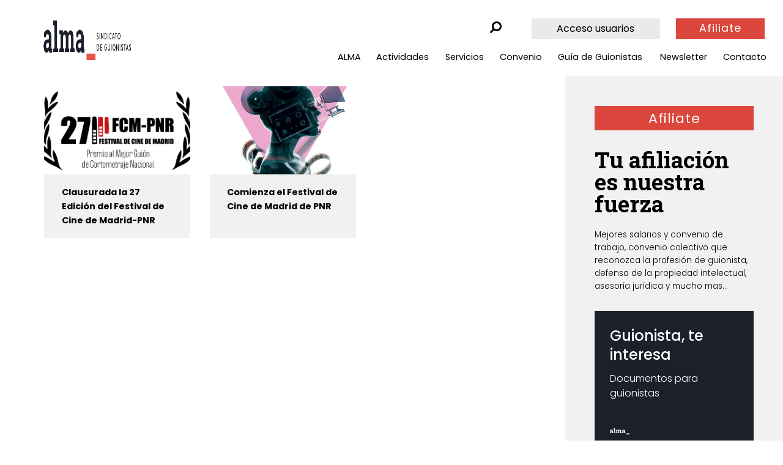

--- FILE ---
content_type: image/svg+xml
request_url: https://sindicatoalma.es/wp-content/themes/alma/assets/images/logo-mini.svg
body_size: 381
content:
<svg xmlns="http://www.w3.org/2000/svg" viewBox="0 0 214.53 67.4"><defs><style>.cls-1{fill:#fff;}</style></defs><title>Asset 2</title><g id="Layer_2" data-name="Layer 2"><g id="Capa_1" data-name="Capa 1"><path class="cls-1" d="M23.66,53.81a17.93,17.93,0,0,1-.73-1.92,14.81,14.81,0,0,1-.49-2A14,14,0,0,1,18,53.26a13.35,13.35,0,0,1-6,1.28q-5.55,0-8.81-3A10.46,10.46,0,0,1,0,43.43a9.2,9.2,0,0,1,4.26-8.11q4.26-2.86,12.49-2.86H22V28.8a5.46,5.46,0,0,0-1.57-4.17,6.53,6.53,0,0,0-4.64-1.48,11.1,11.1,0,0,0-3.11.4,8.22,8.22,0,0,0-2.2.95l-.66,4H2.09l0-8.28a28.75,28.75,0,0,1,6.4-3.14A23.48,23.48,0,0,1,16.4,15.8q7,0,11.39,3.4t4.38,9.68V44.29q0,.86,0,1.62a11.5,11.5,0,0,0,.12,1.45l3.11.41v6Zm-8.83-6.73a8.92,8.92,0,0,0,4.19-1A8.07,8.07,0,0,0,22,43.63V37.94h-5.2a7.15,7.15,0,0,0-4.92,1.5A4.67,4.67,0,0,0,10.16,43a3.71,3.71,0,0,0,1.24,3A5.09,5.09,0,0,0,14.83,47.08Z"/><path class="cls-1" d="M39.58,6.07V0H55.22V46.74l4.92,1v6h-20v-6l4.92-1V7.11Z"/><path class="cls-1" d="M64.06,22.56V16.49H79l.42,4.93a12.63,12.63,0,0,1,4.55-4.16,13.24,13.24,0,0,1,6.33-1.47,11.64,11.64,0,0,1,6.21,1.59,9.82,9.82,0,0,1,3.91,4.79,13,13,0,0,1,4.54-4.69,12.42,12.42,0,0,1,6.56-1.69,10.94,10.94,0,0,1,8.81,3.81q3.23,3.81,3.23,11.61V46.74l4.92,1v6H108.94v-6l4.4-1V31.18q0-4.24-1.4-5.9a5.13,5.13,0,0,0-4.15-1.66,7.18,7.18,0,0,0-3.75.95,7,7,0,0,0-2.53,2.64c0,.44,0,.81,0,1.12s0,.63,0,.95V46.74l4.12,1v6H87.3v-6l4.12-1V31.18q0-4.14-1.4-5.85a5.1,5.1,0,0,0-4.19-1.71,8,8,0,0,0-3.61.78,6.9,6.9,0,0,0-2.57,2.19V46.74l4.4,1v6H64.58v-6l4.92-1V23.59Z"/><path class="cls-1" d="M157.56,53.81a17.93,17.93,0,0,1-.73-1.92,14.81,14.81,0,0,1-.49-2,14,14,0,0,1-4.42,3.35,13.35,13.35,0,0,1-6,1.28q-5.55,0-8.81-3a10.46,10.46,0,0,1-3.26-8.12,9.2,9.2,0,0,1,4.26-8.11q4.26-2.86,12.49-2.86h5.2V28.8a5.46,5.46,0,0,0-1.57-4.17,6.53,6.53,0,0,0-4.64-1.48,11.1,11.1,0,0,0-3.11.4,8.22,8.22,0,0,0-2.2.95l-.66,4H136l0-8.28a28.75,28.75,0,0,1,6.4-3.14,23.48,23.48,0,0,1,7.87-1.28q7,0,11.39,3.4t4.38,9.68V44.29q0,.86,0,1.62a11.5,11.5,0,0,0,.12,1.45l3.11.41v6Zm-8.83-6.73a8.92,8.92,0,0,0,4.19-1,8.07,8.07,0,0,0,2.93-2.47V37.94h-5.2a7.15,7.15,0,0,0-4.92,1.5,4.67,4.67,0,0,0-1.68,3.6,3.71,3.71,0,0,0,1.24,3A5.09,5.09,0,0,0,148.73,47.08Z"/><rect class="cls-1" x="177.88" y="56.64" width="36.65" height="10.76"/></g></g></svg>

--- FILE ---
content_type: text/javascript
request_url: https://sindicatoalma.es/wp-content/themes/alma/assets/js/tether.min.js?ver=20260115230011
body_size: 7156
content:
!function(t, e){"function" == typeof define && define.amd?define(e):"object" == typeof exports?module.exports = e(require, exports, module):t.Tether = e()}(this, function(t, e, o){"use strict"; function i(t, e){if (!(t instanceof e))throw new TypeError("Cannot call a class as a function")}function n(t){var e = t.getBoundingClientRect(), o = {}; for (var i in e)o[i] = e[i]; if (t.ownerDocument !== document){var r = t.ownerDocument.defaultView.frameElement; if (r){var s = n(r); o.top += s.top, o.bottom += s.top, o.left += s.left, o.right += s.left}}return o}function r(t){var e = getComputedStyle(t) || {}, o = e.position, i = []; if ("fixed" === o)return[t]; for (var n = t; (n = n.parentNode) && n && 1 === n.nodeType; ){var r = void 0; try{r = getComputedStyle(n)} catch (s){}if ("undefined" == typeof r || null === r)return i.push(n), i; var a = r, f = a.overflow, l = a.overflowX, h = a.overflowY; /(auto|scroll|overlay)/.test(f + h + l) && ("absolute" !== o || ["relative", "absolute", "fixed"].indexOf(r.position) >= 0) && i.push(n)}return i.push(t.ownerDocument.body), t.ownerDocument !== document && i.push(t.ownerDocument.defaultView), i}function s(){A && document.body.removeChild(A), A = null}function a(t){var e = void 0; t === document?(e = document, t = document.documentElement):e = t.ownerDocument; var o = e.documentElement, i = n(t), r = P(); return i.top -= r.top, i.left -= r.left, "undefined" == typeof i.width && (i.width = document.body.scrollWidth - i.left - i.right), "undefined" == typeof i.height && (i.height = document.body.scrollHeight - i.top - i.bottom), i.top = i.top - o.clientTop, i.left = i.left - o.clientLeft, i.right = e.body.clientWidth - i.width - i.left, i.bottom = e.body.clientHeight - i.height - i.top, i}function f(t){return t.offsetParent || document.documentElement}function l(){if (M)return M; var t = document.createElement("div"); t.style.width = "100%", t.style.height = "200px"; var e = document.createElement("div"); h(e.style, {position:"absolute", top:0, left:0, pointerEvents:"none", visibility:"hidden", width:"200px", height:"150px", overflow:"hidden"}), e.appendChild(t), document.body.appendChild(e); var o = t.offsetWidth; e.style.overflow = "scroll"; var i = t.offsetWidth; o === i && (i = e.clientWidth), document.body.removeChild(e); var n = o - i; return M = {width:n, height:n}}function h(){var t = arguments.length <= 0 || void 0 === arguments[0]?{}:arguments[0], e = []; return Array.prototype.push.apply(e, arguments), e.slice(1).forEach(function(e){if (e)for (var o in e)({}).hasOwnProperty.call(e, o) && (t[o] = e[o])}), t}function d(t, e){if ("undefined" != typeof t.classList)e.split(" ").forEach(function(e){e.trim() && t.classList.remove(e)});  else{var o = new RegExp("(^| )" + e.split(" ").join("|") + "( |$)", "gi"), i = c(t).replace(o, " "); g(t, i)}}function p(t, e){if ("undefined" != typeof t.classList)e.split(" ").forEach(function(e){e.trim() && t.classList.add(e)});  else{d(t, e); var o = c(t) + (" " + e); g(t, o)}}function u(t, e){if ("undefined" != typeof t.classList)return t.classList.contains(e); var o = c(t); return new RegExp("(^| )" + e + "( |$)", "gi").test(o)}function c(t){return t.className instanceof t.ownerDocument.defaultView.SVGAnimatedString?t.className.baseVal:t.className}function g(t, e){t.setAttribute("class", e)}function m(t, e, o){o.forEach(function(o){e.indexOf(o) === - 1 && u(t, o) && d(t, o)}), e.forEach(function(e){u(t, e) || p(t, e)})}function i(t, e){if (!(t instanceof e))throw new TypeError("Cannot call a class as a function")}function v(t, e){if ("function" != typeof e && null !== e)throw new TypeError("Super expression must either be null or a function, not " + typeof e); t.prototype = Object.create(e && e.prototype, {constructor:{value:t, enumerable:!1, writable:!0, configurable:!0}}), e && (Object.setPrototypeOf?Object.setPrototypeOf(t, e):t.__proto__ = e)}function y(t, e){var o = arguments.length <= 2 || void 0 === arguments[2]?1:arguments[2]; return t + o >= e && e >= t - o}function b(){return"undefined" != typeof performance && "undefined" != typeof performance.now?performance.now(): + new Date}function w(){for (var t = {top:0, left:0}, e = arguments.length, o = Array(e), i = 0; i < e; i++)o[i] = arguments[i]; return o.forEach(function(e){var o = e.top, i = e.left; "string" == typeof o && (o = parseFloat(o, 10)), "string" == typeof i && (i = parseFloat(i, 10)), t.top += o, t.left += i}), t}function C(t, e){return"string" == typeof t.left && t.left.indexOf("%") !== - 1 && (t.left = parseFloat(t.left, 10) / 100 * e.width), "string" == typeof t.top && t.top.indexOf("%") !== - 1 && (t.top = parseFloat(t.top, 10) / 100 * e.height), t}function O(t, e){return"scrollParent" === e?e = t.scrollParents[0]:"window" === e && (e = [pageXOffset, pageYOffset, innerWidth + pageXOffset, innerHeight + pageYOffset]), e === document && (e = e.documentElement), "undefined" != typeof e.nodeType && !function(){var t = e, o = a(e), i = o, n = getComputedStyle(e); if (e = [i.left, i.top, o.width + i.left, o.height + i.top], t.ownerDocument !== document){var r = t.ownerDocument.defaultView; e[0] += r.pageXOffset, e[1] += r.pageYOffset, e[2] += r.pageXOffset, e[3] += r.pageYOffset}G.forEach(function(t, o){t = t[0].toUpperCase() + t.substr(1), "Top" === t || "Left" === t?e[o] += parseFloat(n["border" + t + "Width"]):e[o] -= parseFloat(n["border" + t + "Width"])})}(), e}var E = function(){function t(t, e){for (var o = 0; o < e.length; o++){var i = e[o]; i.enumerable = i.enumerable || !1, i.configurable = !0, "value"in i && (i.writable = !0), Object.defineProperty(t, i.key, i)}}return function(e, o, i){return o && t(e.prototype, o), i && t(e, i), e}}(), x = void 0; "undefined" == typeof x && (x = {modules:[]}); var A = null, T = function(){var t = 0; return function(){return++t}}(), S = {}, P = function(){var t = A; t && document.body.contains(t) || (t = document.createElement("div"), t.setAttribute("data-tether-id", T()), h(t.style, {top:0, left:0, position:"absolute"}), document.body.appendChild(t), A = t); var e = t.getAttribute("data-tether-id"); return"undefined" == typeof S[e] && (S[e] = n(t), k(function(){delete S[e]})), S[e]}, M = null, W = [], k = function(t){W.push(t)}, _ = function(){for (var t = void 0; t = W.pop(); )t()}, B = function(){function t(){i(this, t)}return E(t, [{key:"on", value:function(t, e, o){var i = !(arguments.length <= 3 || void 0 === arguments[3]) && arguments[3]; "undefined" == typeof this.bindings && (this.bindings = {}), "undefined" == typeof this.bindings[t] && (this.bindings[t] = []), this.bindings[t].push({handler:e, ctx:o, once:i})}}, {key:"once", value:function(t, e, o){this.on(t, e, o, !0)}}, {key:"off", value:function(t, e){if ("undefined" != typeof this.bindings && "undefined" != typeof this.bindings[t])if ("undefined" == typeof e)delete this.bindings[t];  else for (var o = 0; o < this.bindings[t].length; )this.bindings[t][o].handler === e?this.bindings[t].splice(o, 1):++o}}, {key:"trigger", value:function(t){if ("undefined" != typeof this.bindings && this.bindings[t]){for (var e = 0, o = arguments.length, i = Array(o > 1?o - 1:0), n = 1; n < o; n++)i[n - 1] = arguments[n]; for (; e < this.bindings[t].length; ){var r = this.bindings[t][e], s = r.handler, a = r.ctx, f = r.once, l = a; "undefined" == typeof l && (l = this), s.apply(l, i), f?this.bindings[t].splice(e, 1):++e}}}}]), t}(); x.Utils = {getActualBoundingClientRect:n, getScrollParents:r, getBounds:a, getOffsetParent:f, extend:h, addClass:p, removeClass:d, hasClass:u, updateClasses:m, defer:k, flush:_, uniqueId:T, Evented:B, getScrollBarSize:l, removeUtilElements:s}; var z = function(){function t(t, e){var o = [], i = !0, n = !1, r = void 0; try{for (var s, a = t[Symbol.iterator](); !(i = (s = a.next()).done) && (o.push(s.value), !e || o.length !== e); i = !0); } catch (f){n = !0, r = f} finally{try{!i && a["return"] && a["return"]()} finally{if (n)throw r}}return o}return function(e, o){if (Array.isArray(e))return e; if (Symbol.iterator in Object(e))return t(e, o); throw new TypeError("Invalid attempt to destructure non-iterable instance")}}(), E = function(){function t(t, e){for (var o = 0; o < e.length; o++){var i = e[o]; i.enumerable = i.enumerable || !1, i.configurable = !0, "value"in i && (i.writable = !0), Object.defineProperty(t, i.key, i)}}return function(e, o, i){return o && t(e.prototype, o), i && t(e, i), e}}(), j = function(t, e, o){for (var i = !0; i; ){var n = t, r = e, s = o; i = !1, null === n && (n = Function.prototype); var a = Object.getOwnPropertyDescriptor(n, r); if (void 0 !== a){if ("value"in a)return a.value; var f = a.get; if (void 0 === f)return; return f.call(s)}var l = Object.getPrototypeOf(n); if (null === l)return; t = l, e = r, o = s, i = !0, a = l = void 0}}; if ("undefined" == typeof x)throw new Error("You must include the utils.js file before tether.js"); var Y = x.Utils, r = Y.getScrollParents, a = Y.getBounds, f = Y.getOffsetParent, h = Y.extend, p = Y.addClass, d = Y.removeClass, m = Y.updateClasses, k = Y.defer, _ = Y.flush, l = Y.getScrollBarSize, s = Y.removeUtilElements, L = function(){if ("undefined" == typeof document)return""; for (var t = document.createElement("div"), e = ["transform", "WebkitTransform", "OTransform", "MozTransform", "msTransform"], o = 0; o < e.length; ++o){var i = e[o]; if (void 0 !== t.style[i])return i}}(), D = [], X = function(){D.forEach(function(t){t.position(!1)}), _()}; !function(){var t = null, e = null, o = null, i = function n(){return"undefined" != typeof e && e > 16?(e = Math.min(e - 16, 250), void(o = setTimeout(n, 250))):void("undefined" != typeof t && b() - t < 10 || (null != o && (clearTimeout(o), o = null), t = b(), X(), e = b() - t))}; "undefined" != typeof window && "undefined" != typeof window.addEventListener && ["resize", "scroll", "touchmove"].forEach(function(t){window.addEventListener(t, i)})}(); var F = {center:"center", left:"right", right:"left"}, H = {middle:"middle", top:"bottom", bottom:"top"}, N = {top:0, left:0, middle:"50%", center:"50%", bottom:"100%", right:"100%"}, U = function(t, e){var o = t.left, i = t.top; return"auto" === o && (o = F[e.left]), "auto" === i && (i = H[e.top]), {left:o, top:i}}, V = function(t){var e = t.left, o = t.top; return"undefined" != typeof N[t.left] && (e = N[t.left]), "undefined" != typeof N[t.top] && (o = N[t.top]), {left:e, top:o}}, R = function(t){var e = t.split(" "), o = z(e, 2), i = o[0], n = o[1]; return{top:i, left:n}}, q = R, I = function(t){function e(t){var o = this; i(this, e), j(Object.getPrototypeOf(e.prototype), "constructor", this).call(this), this.position = this.position.bind(this), D.push(this), this.history = [], this.setOptions(t, !1), x.modules.forEach(function(t){"undefined" != typeof t.initialize && t.initialize.call(o)}), this.position()}return v(e, t), E(e, [{key:"getClass", value:function(){var t = arguments.length <= 0 || void 0 === arguments[0]?"":arguments[0], e = this.options.classes; return"undefined" != typeof e && e[t]?this.options.classes[t]:this.options.classPrefix?this.options.classPrefix + "-" + t:t}}, {key:"setOptions", value:function(t){var e = this, o = arguments.length <= 1 || void 0 === arguments[1] || arguments[1], i = {offset:"0 0", targetOffset:"0 0", targetAttachment:"auto auto", classPrefix:"tether"}; this.options = h(i, t); var n = this.options, s = n.element, a = n.target, f = n.targetModifier; if (this.element = s, this.target = a, this.targetModifier = f, "viewport" === this.target?(this.target = document.body, this.targetModifier = "visible"):"scroll-handle" === this.target && (this.target = document.body, this.targetModifier = "scroll-handle"), ["element", "target"].forEach(function(t){if ("undefined" == typeof e[t])throw new Error("Tether Error: Both element and target must be defined"); "undefined" != typeof e[t].jquery?e[t] = e[t][0]:"string" == typeof e[t] && (e[t] = document.querySelector(e[t]))}), p(this.element, this.getClass("element")), this.options.addTargetClasses !== !1 && p(this.target, this.getClass("target")), !this.options.attachment)throw new Error("Tether Error: You must provide an attachment"); this.targetAttachment = q(this.options.targetAttachment), this.attachment = q(this.options.attachment), this.offset = R(this.options.offset), this.targetOffset = R(this.options.targetOffset), "undefined" != typeof this.scrollParents && this.disable(), "scroll-handle" === this.targetModifier?this.scrollParents = [this.target]:this.scrollParents = r(this.target), this.options.enabled !== !1 && this.enable(o)}}, {key:"getTargetBounds", value:function(){if ("undefined" == typeof this.targetModifier)return a(this.target); if ("visible" === this.targetModifier){if (this.target === document.body)return{top:pageYOffset, left:pageXOffset, height:innerHeight, width:innerWidth}; var t = a(this.target), e = {height:t.height, width:t.width, top:t.top, left:t.left}; return e.height = Math.min(e.height, t.height - (pageYOffset - t.top)), e.height = Math.min(e.height, t.height - (t.top + t.height - (pageYOffset + innerHeight))), e.height = Math.min(innerHeight, e.height), e.height -= 2, e.width = Math.min(e.width, t.width - (pageXOffset - t.left)), e.width = Math.min(e.width, t.width - (t.left + t.width - (pageXOffset + innerWidth))), e.width = Math.min(innerWidth, e.width), e.width -= 2, e.top < pageYOffset && (e.top = pageYOffset), e.left < pageXOffset && (e.left = pageXOffset), e}if ("scroll-handle" === this.targetModifier){var t = void 0, o = this.target; o === document.body?(o = document.documentElement, t = {left:pageXOffset, top:pageYOffset, height:innerHeight, width:innerWidth}):t = a(o); var i = getComputedStyle(o), n = o.scrollWidth > o.clientWidth || [i.overflow, i.overflowX].indexOf("scroll") >= 0 || this.target !== document.body, r = 0; n && (r = 15); var s = t.height - parseFloat(i.borderTopWidth) - parseFloat(i.borderBottomWidth) - r, e = {width:15, height:.975 * s * (s / o.scrollHeight), left:t.left + t.width - parseFloat(i.borderLeftWidth) - 15}, f = 0; s < 408 && this.target === document.body && (f = - 11e-5 * Math.pow(s, 2) - .00727 * s + 22.58), this.target !== document.body && (e.height = Math.max(e.height, 24)); var l = this.target.scrollTop / (o.scrollHeight - s); return e.top = l * (s - e.height - f) + t.top + parseFloat(i.borderTopWidth), this.target === document.body && (e.height = Math.max(e.height, 24)), e}}}, {key:"clearCache", value:function(){this._cache = {}}}, {key:"cache", value:function(t, e){return"undefined" == typeof this._cache && (this._cache = {}), "undefined" == typeof this._cache[t] && (this._cache[t] = e.call(this)), this._cache[t]}}, {key:"enable", value:function(){var t = this, e = arguments.length <= 0 || void 0 === arguments[0] || arguments[0]; this.options.addTargetClasses !== !1 && p(this.target, this.getClass("enabled")), p(this.element, this.getClass("enabled")), this.enabled = !0, this.scrollParents.forEach(function(e){e !== t.target.ownerDocument && e.addEventListener("scroll", t.position)}), e && this.position()}}, {key:"disable", value:function(){var t = this; d(this.target, this.getClass("enabled")), d(this.element, this.getClass("enabled")), this.enabled = !1, "undefined" != typeof this.scrollParents && this.scrollParents.forEach(function(e){e.removeEventListener("scroll", t.position)})}}, {key:"destroy", value:function(){var t = this; this.disable(), D.forEach(function(e, o){e === t && D.splice(o, 1)}), 0 === D.length && s()}}, {key:"updateAttachClasses", value:function(t, e){var o = this; t = t || this.attachment, e = e || this.targetAttachment; var i = ["left", "top", "bottom", "right", "middle", "center"]; "undefined" != typeof this._addAttachClasses && this._addAttachClasses.length && this._addAttachClasses.splice(0, this._addAttachClasses.length), "undefined" == typeof this._addAttachClasses && (this._addAttachClasses = []); var n = this._addAttachClasses; t.top && n.push(this.getClass("element-attached") + "-" + t.top), t.left && n.push(this.getClass("element-attached") + "-" + t.left), e.top && n.push(this.getClass("target-attached") + "-" + e.top), e.left && n.push(this.getClass("target-attached") + "-" + e.left); var r = []; i.forEach(function(t){r.push(o.getClass("element-attached") + "-" + t), r.push(o.getClass("target-attached") + "-" + t)}), k(function(){"undefined" != typeof o._addAttachClasses && (m(o.element, o._addAttachClasses, r), o.options.addTargetClasses !== !1 && m(o.target, o._addAttachClasses, r), delete o._addAttachClasses)})}}, {key:"position", value:function(){var t = this, e = arguments.length <= 0 || void 0 === arguments[0] || arguments[0]; if (this.enabled){this.clearCache(); var o = U(this.targetAttachment, this.attachment); this.updateAttachClasses(this.attachment, o); var i = this.cache("element-bounds", function(){return a(t.element)}), n = i.width, r = i.height; if (0 === n && 0 === r && "undefined" != typeof this.lastSize){var s = this.lastSize; n = s.width, r = s.height} else this.lastSize = {width:n, height:r}; var h = this.cache("target-bounds", function(){return t.getTargetBounds()}), d = h, p = C(V(this.attachment), {width:n, height:r}), u = C(V(o), d), c = C(this.offset, {width:n, height:r}), g = C(this.targetOffset, d); p = w(p, c), u = w(u, g); for (var m = h.left + u.left - p.left, v = h.top + u.top - p.top, y = 0; y < x.modules.length; ++y){var b = x.modules[y], O = b.position.call(this, {left:m, top:v, targetAttachment:o, targetPos:h, elementPos:i, offset:p, targetOffset:u, manualOffset:c, manualTargetOffset:g, scrollbarSize:S, attachment:this.attachment}); if (O === !1)return!1; "undefined" != typeof O && "object" == typeof O && (v = O.top, m = O.left)}var E = {page:{top:v, left:m}, viewport:{top:v - pageYOffset, bottom:pageYOffset - v - r + innerHeight, left:m - pageXOffset, right:pageXOffset - m - n + innerWidth}}, A = this.target.ownerDocument, T = A.defaultView, S = void 0; return T.innerHeight > A.documentElement.clientHeight && (S = this.cache("scrollbar-size", l), E.viewport.bottom -= S.height), T.innerWidth > A.documentElement.clientWidth && (S = this.cache("scrollbar-size", l), E.viewport.right -= S.width), ["", "static"].indexOf(A.body.style.position) !== - 1 && ["", "static"].indexOf(A.body.parentElement.style.position) !== - 1 || (E.page.bottom = A.body.scrollHeight - v - r, E.page.right = A.body.scrollWidth - m - n), "undefined" != typeof this.options.optimizations && this.options.optimizations.moveElement !== !1 && "undefined" == typeof this.targetModifier && !function(){var e = t.cache("target-offsetparent", function(){return f(t.target)}), o = t.cache("target-offsetparent-bounds", function(){return a(e)}), i = getComputedStyle(e), n = o, r = {}; if (["Top", "Left", "Bottom", "Right"].forEach(function(t){r[t.toLowerCase()] = parseFloat(i["border" + t + "Width"])}), o.right = A.body.scrollWidth - o.left - n.width + r.right, o.bottom = A.body.scrollHeight - o.top - n.height + r.bottom, E.page.top >= o.top + r.top && E.page.bottom >= o.bottom && E.page.left >= o.left + r.left && E.page.right >= o.right){var s = e.scrollTop, l = e.scrollLeft; E.offset = {top:E.page.top - o.top + s - r.top, left:E.page.left - o.left + l - r.left}}}(), this.move(E), this.history.unshift(E), this.history.length > 3 && this.history.pop(), e && _(), !0}}}, {key:"move", value:function(t){var e = this; if ("undefined" != typeof this.element.parentNode){var o = {}; for (var i in t){o[i] = {}; for (var n in t[i]){for (var r = !1, s = 0; s < this.history.length; ++s){var a = this.history[s]; if ("undefined" != typeof a[i] && !y(a[i][n], t[i][n])){r = !0; break}}r || (o[i][n] = !0)}}var l = {top:"", left:"", right:"", bottom:""}, d = function(t, o){var i = "undefined" != typeof e.options.optimizations, n = i?e.options.optimizations.gpu:null; if (n !== !1){var r = void 0, s = void 0; if (t.top?(l.top = 0, r = o.top):(l.bottom = 0, r = - o.bottom), t.left?(l.left = 0, s = o.left):(l.right = 0, s = - o.right), window.matchMedia){var a = window.matchMedia("only screen and (min-resolution: 1.3dppx)").matches || window.matchMedia("only screen and (-webkit-min-device-pixel-ratio: 1.3)").matches; a || (s = Math.round(s), r = Math.round(r))}l[L] = "translateX(" + s + "px) translateY(" + r + "px)", "msTransform" !== L && (l[L] += " translateZ(0)")} else t.top?l.top = o.top + "px":l.bottom = o.bottom + "px", t.left?l.left = o.left + "px":l.right = o.right + "px"}, p = !1; if ((o.page.top || o.page.bottom) && (o.page.left || o.page.right)?(l.position = "absolute", d(o.page, t.page)):(o.viewport.top || o.viewport.bottom) && (o.viewport.left || o.viewport.right)?(l.position = "fixed", d(o.viewport, t.viewport)):"undefined" != typeof o.offset && o.offset.top && o.offset.left?!function(){l.position = "absolute"; var i = e.cache("target-offsetparent", function(){return f(e.target)}); f(e.element) !== i && k(function(){e.element.parentNode.removeChild(e.element), i.appendChild(e.element)}), d(o.offset, t.offset), p = !0}():(l.position = "absolute", d({top:!0, left:!0}, t.page)), !p)if (this.options.bodyElement)this.options.bodyElement.appendChild(this.element);  else{for (var u = !0, c = this.element.parentNode; c && 1 === c.nodeType && "BODY" !== c.tagName; ){if ("static" !== getComputedStyle(c).position){u = !1; break}c = c.parentNode}u || (this.element.parentNode.removeChild(this.element), this.element.ownerDocument.body.appendChild(this.element))}var g = {}, m = !1; for (var n in l){var v = l[n], b = this.element.style[n]; b !== v && (m = !0, g[n] = v)}m && k(function(){h(e.element.style, g), e.trigger("repositioned")})}}}]), e}(B); I.modules = [], x.position = X; var $ = h(I, x), z = function(){function t(t, e){var o = [], i = !0, n = !1, r = void 0; try{for (var s, a = t[Symbol.iterator](); !(i = (s = a.next()).done) && (o.push(s.value), !e || o.length !== e); i = !0); } catch (f){n = !0, r = f} finally{try{!i && a["return"] && a["return"]()} finally{if (n)throw r}}return o}return function(e, o){if (Array.isArray(e))return e; if (Symbol.iterator in Object(e))return t(e, o); throw new TypeError("Invalid attempt to destructure non-iterable instance")}}(), Y = x.Utils, a = Y.getBounds, h = Y.extend, m = Y.updateClasses, k = Y.defer, G = ["left", "top", "right", "bottom"]; x.modules.push({position:function(t){var e = this, o = t.top, i = t.left, n = t.targetAttachment; if (!this.options.constraints)return!0; var r = this.cache("element-bounds", function(){return a(e.element)}), s = r.height, f = r.width; if (0 === f && 0 === s && "undefined" != typeof this.lastSize){var l = this.lastSize; f = l.width, s = l.height}var d = this.cache("target-bounds", function(){return e.getTargetBounds()}), p = d.height, u = d.width, c = [this.getClass("pinned"), this.getClass("out-of-bounds")]; this.options.constraints.forEach(function(t){var e = t.outOfBoundsClass, o = t.pinnedClass; e && c.push(e), o && c.push(o)}), c.forEach(function(t){["left", "top", "right", "bottom"].forEach(function(e){c.push(t + "-" + e)})}); var g = [], v = h({}, n), y = h({}, this.attachment); return this.options.constraints.forEach(function(t){var r = t.to, a = t.attachment, l = t.pin; "undefined" == typeof a && (a = ""); var h = void 0, d = void 0; if (a.indexOf(" ") >= 0){var c = a.split(" "), m = z(c, 2); d = m[0], h = m[1]} else h = d = a; var b = O(e, r); "target" !== d && "both" !== d || (o < b[1] && "top" === v.top && (o += p, v.top = "bottom"), o + s > b[3] && "bottom" === v.top && (o -= p, v.top = "top")), "together" === d && ("top" === v.top && ("bottom" === y.top && o < b[1]?(o += p, v.top = "bottom", o += s, y.top = "top"):"top" === y.top && o + s > b[3] && o - (s - p) >= b[1] && (o -= s - p, v.top = "bottom", y.top = "bottom")), "bottom" === v.top && ("top" === y.top && o + s > b[3]?(o -= p, v.top = "top", o -= s, y.top = "bottom"):"bottom" === y.top && o < b[1] && o + (2 * s - p) <= b[3] && (o += s - p, v.top = "top", y.top = "top")), "middle" === v.top && (o + s > b[3] && "top" === y.top?(o -= s, y.top = "bottom"):o < b[1] && "bottom" === y.top && (o += s, y.top = "top"))), "target" !== h && "both" !== h || (i < b[0] && "left" === v.left && (i += u, v.left = "right"), i + f > b[2] && "right" === v.left && (i -= u, v.left = "left")), "together" === h && (i < b[0] && "left" === v.left?"right" === y.left?(i += u, v.left = "right", i += f, y.left = "left"):"left" === y.left && (i += u, v.left = "right", i -= f, y.left = "right"):i + f > b[2] && "right" === v.left?"left" === y.left?(i -= u, v.left = "left", i -= f, y.left = "right"):"right" === y.left && (i -= u, v.left = "left", i += f, y.left = "left"):"center" === v.left && (i + f > b[2] && "left" === y.left?(i -= f, y.left = "right"):i < b[0] && "right" === y.left && (i += f, y.left = "left"))), "element" !== d && "both" !== d || (o < b[1] && "bottom" === y.top && (o += s, y.top = "top"), o + s > b[3] && "top" === y.top && (o -= s, y.top = "bottom")), "element" !== h && "both" !== h || (i < b[0] && ("right" === y.left?(i += f, y.left = "left"):"center" === y.left && (i += f / 2, y.left = "left")), i + f > b[2] && ("left" === y.left?(i -= f, y.left = "right"):"center" === y.left && (i -= f / 2, y.left = "right"))), "string" == typeof l?l = l.split(",").map(function(t){return t.trim()}):l === !0 && (l = ["top", "left", "right", "bottom"]), l = l || []; var w = [], C = []; o < b[1] && (l.indexOf("top") >= 0?(o = b[1], w.push("top")):C.push("top")), o + s > b[3] && (l.indexOf("bottom") >= 0?(o = b[3] - s, w.push("bottom")):C.push("bottom")), i < b[0] && (l.indexOf("left") >= 0?(i = b[0], w.push("left")):C.push("left")), i + f > b[2] && (l.indexOf("right") >= 0?(i = b[2] - f, w.push("right")):C.push("right")), w.length && !function(){var t = void 0; t = "undefined" != typeof e.options.pinnedClass?e.options.pinnedClass:e.getClass("pinned"), g.push(t), w.forEach(function(e){g.push(t + "-" + e)})}(), C.length && !function(){var t = void 0; t = "undefined" != typeof e.options.outOfBoundsClass?e.options.outOfBoundsClass:e.getClass("out-of-bounds"), g.push(t), C.forEach(function(e){g.push(t + "-" + e)})}(), (w.indexOf("left") >= 0 || w.indexOf("right") >= 0) && (y.left = v.left = !1), (w.indexOf("top") >= 0 || w.indexOf("bottom") >= 0) && (y.top = v.top = !1), v.top === n.top && v.left === n.left && y.top === e.attachment.top && y.left === e.attachment.left || (e.updateAttachClasses(y, v), e.trigger("update", {attachment:y, targetAttachment:v}))}), k(function(){e.options.addTargetClasses !== !1 && m(e.target, g, c), m(e.element, g, c)}), {top:o, left:i}}}); var Y = x.Utils, a = Y.getBounds, m = Y.updateClasses, k = Y.defer; x.modules.push({position:function(t){var e = this, o = t.top, i = t.left, n = this.cache("element-bounds", function(){return a(e.element)}), r = n.height, s = n.width, f = this.getTargetBounds(), l = o + r, h = i + s, d = []; o <= f.bottom && l >= f.top && ["left", "right"].forEach(function(t){var e = f[t]; e !== i && e !== h || d.push(t)}), i <= f.right && h >= f.left && ["top", "bottom"].forEach(function(t){var e = f[t]; e !== o && e !== l || d.push(t)}); var p = [], u = [], c = ["left", "top", "right", "bottom"]; return p.push(this.getClass("abutted")), c.forEach(function(t){p.push(e.getClass("abutted") + "-" + t)}), d.length && u.push(this.getClass("abutted")), d.forEach(function(t){u.push(e.getClass("abutted") + "-" + t)}), k(function(){e.options.addTargetClasses !== !1 && m(e.target, u, p), m(e.element, u, p)}), !0}}); var z = function(){function t(t, e){var o = [], i = !0, n = !1, r = void 0; try{for (var s, a = t[Symbol.iterator](); !(i = (s = a.next()).done) && (o.push(s.value), !e || o.length !== e); i = !0); } catch (f){n = !0, r = f} finally{try{!i && a["return"] && a["return"]()} finally{if (n)throw r}}return o}return function(e, o){if (Array.isArray(e))return e; if (Symbol.iterator in Object(e))return t(e, o); throw new TypeError("Invalid attempt to destructure non-iterable instance")}}(); return x.modules.push({position:function(t){var e = t.top, o = t.left; if (this.options.shift){var i = this.options.shift; "function" == typeof this.options.shift && (i = this.options.shift.call(this, {top:e, left:o})); var n = void 0, r = void 0; if ("string" == typeof i){i = i.split(" "), i[1] = i[1] || i[0]; var s = i, a = z(s, 2); n = a[0], r = a[1], n = parseFloat(n, 10), r = parseFloat(r, 10)} else n = i.top, r = i.left; return e += n, o += r, {top:e, left:o}}}}), $});

--- FILE ---
content_type: text/javascript
request_url: https://sindicatoalma.es/wp-content/cache/autoptimize/js/autoptimize_single_3a5f33cb449ce1b77bf06e963ce38e07.js?ver=20260115230011
body_size: 1368
content:
jQuery(function(){jQuery("header .navbar .navbar-toggler").click(function(){jQuery("body").toggleClass('hidden');});jQuery('[data-toggle="popover"]').popover({html:true,content:function(){return jQuery('#loginform-wrapper').html();}});jQuery('[data-toggle="popover"]').on('shown.bs.popover',function(){jQuery('.popover #user_login').attr('placeholder','Usuario o email');jQuery('.popover #user_pass').attr('placeholder','Contraseña');});jQuery(".error-login").click();jQuery(".search-form button").click(function(){jQuery('header .elem').toggleClass('inactive');if(jQuery('.search-form').hasClass('col-5')){jQuery('.search-form button').removeClass('col-36').addClass('col-5');jQuery('.search-form').removeClass('col-5').addClass('col-36');if(jQuery('.search-form').hasClass('logged')){jQuery('.search-form').removeClass('offset-12');}}else{jQuery('.search-form').removeClass('col-36').addClass('col-5');jQuery('.search-form button').removeClass('col-5').addClass('col-36');if(jQuery('.search-form').hasClass('logged')){jQuery('.search-form').addClass('offset-12');}}});jQuery('iframe[src*="youtube.com"]').each(function(){jQuery(this).wrap("<div class='video-wrapper'></div>");});var speed=200;var galleryImagesTop=new Swiper('.gallery-images-top',{touchRatio:0,speed:speed});var galleryImagesBottom=new Swiper('.gallery-images-bottom',{touchRatio:0,speed:speed});var galleryTop=new Swiper('.gallery-top',{nextButton:'.swiper-button-next',prevButton:'.swiper-button-prev',pagination:'.swiper-pagination',paginationClickable:true,speed:speed,onTransitionStart:function(swiper){var i=swiper.activeIndex;galleryThumbs.slideTo(i,speed,false);galleryImagesTop.slideTo(i,speed,false);galleryImagesBottom.slideTo(i,speed,false);}});var galleryThumbs=new Swiper('.gallery-thumbs',{centeredSlides:true,slidesPerView:'auto',touchRatio:0.2,slideToClickedSlide:true,speed:speed,onTransitionStart:function(swiper){var i=swiper.activeIndex;galleryTop.slideTo(i,speed,false);galleryImagesTop.slideTo(i,speed,false);galleryImagesBottom.slideTo(i,speed,false);}});jQuery("input[name^='billing_']").on('change',function(){jQuery(document.body).trigger('update_checkout');});if(jQuery('#billing_domiciliacion_bancaria_field').length>0){jQuery("input[name='billing_domiciliacion_bancaria']").click(function(e){let variation_id=jQuery(this).val();jQuery.post(ajaxurl,{action:'alma_afiliate_add_to_cart',variation_id:variation_id},function(response){if(variation_id==87){wc_checkout_params.wc_ajax_url=wc_checkout_params.wc_ajax_url.replace("afiliarse=1","afiliarse=2");wc_checkout_params.checkout_url=wc_checkout_params.checkout_url.replace("afiliarse=1","afiliarse=2");}else{wc_checkout_params.wc_ajax_url=wc_checkout_params.wc_ajax_url.replace("afiliarse=2","afiliarse=1");wc_checkout_params.checkout_url=wc_checkout_params.checkout_url.replace("afiliarse=2","afiliarse=1");}
jQuery(document.body).trigger('update_checkout');});});jQuery('article.afiliate .top-wrapper button').click(function(){jQuery('html, body').animate({scrollTop:jQuery(".product-wrapper").offset().top},1000);});}
jQuery(".author .image-wrapper").height(jQuery(".author .image-wrapper").width());if(jQuery('.form-survey').length>0){jQuery('table.gsurvey-likert').find('td.gsurvey-likert-choice').unbind("click").click(function(e){var id=jQuery(this).find('input[type="radio"]').attr("id").split("_")[4];jQuery('td.gsurvey-likert-choice').find('input[type="radio"]').each(function(){var reg=new RegExp("choice_(.*)_(.*)_(.*)_"+id);if(jQuery(this).attr("id").match(reg)){jQuery(this).prop('checked',false);jQuery(this).parent().removeClass('gsurvey-likert-selected');}});var elem=jQuery(this),input=elem.is('td.gsurvey-likert-choice')?elem.find('input'):elem;if(input.is(':disabled'))
return false;input.prop('checked',true);input.closest('tr').find('.gsurvey-likert-selected').removeClass('gsurvey-likert-selected');input.parent().addClass('gsurvey-likert-selected');input.focus().change();});}
jQuery(".form-survey .validation_message").each(function(){jQuery(this).parent().children(".gfield_label").after(jQuery(this));});if(jQuery(".form-survey .gsurvey-likert").length>0){var num_th=jQuery(".form-survey .gsurvey-likert th").length;jQuery(".survey-channel").attr("colspan",num_th);}
jQuery(window).resize();});jQuery(window).load(function(){jQuery("#wpwrap").css('padding-bottom',jQuery("footer").outerHeight()+'px');showHideGuiaVisibleCampos();jQuery('#billing_guia_visible').unbind('click').click(function(){showHideGuiaVisibleCampos();});if(jQuery('#billing_factura').length>0){showHideFacturaCampos();jQuery('#billing_factura').unbind('click').click(function(){showHideFacturaCampos();});}
jQuery(window).resize();});jQuery(window).resize(function(){jQuery("#wpwrap").css('padding-bottom',jQuery("footer").outerHeight()+'px');jQuery(".author .image-wrapper").height(jQuery(".author .image-wrapper").width());setTimeout(function(){jQuery("article.home .slider-container.left-side").css("background-color","#db473d");if(jQuery('.gallery-images-bottom').prev('.slider-container.left-side').children().length>0){jQuery('.image-background-desktop').height(0);height=jQuery('article.home .slider-container.left-side')[0].getBoundingClientRect().height;jQuery('.image-background-desktop').height(height);}},100);});function showHideFacturaCampos(){if(jQuery("#billing_factura").is(":checked")){jQuery("#billing_razon_social_field").show();jQuery("#billing_nif_field").show();if(jQuery("#billing_entidad_bancaria").length==0){jQuery("#billing_address_1_field").show();jQuery("#billing_postcode_field").show();jQuery("#billing_city_field").show();}}else{jQuery("#billing_razon_social_field").hide();jQuery("#billing_nif_field").hide();if(jQuery("#billing_entidad_bancaria").length==0){jQuery("#billing_address_1_field").hide();jQuery("#billing_postcode_field").hide();jQuery("#billing_city_field").hide();}}}
function showHideGuiaVisibleCampos(){if(jQuery("#billing_guia_visible").is(":checked")){jQuery(".woocommerce-MyAccount-content").addClass('visibles-fields');jQuery(".billing_seccion_title_idiomas").css('display','inline-block');jQuery("#billing_address_1_visible_field").show();jQuery("#billing_city_visible_field").show();jQuery("#billing_postcode_visible_field").show();jQuery("#billing_nombre_artistico_visible_field").show();jQuery("#billing_state_visible_field").show();jQuery("#billing_entidad_gestion_visible_field").show();jQuery("#billing_idiomas_visible_field").show();jQuery("#billing_birthday_visible_field").show();jQuery("#billing_lugar_nacimiento_visible_field").show();jQuery("#billing_presentacion_visible_field").show();jQuery("#billing_phone_visible_field").show();jQuery("#billing_email_visible_field").show();jQuery("#billing_blog_visible_field").show();jQuery("#billing_web_visible_field").show();jQuery("#billing_twitter_visible_field").show();jQuery("#billing_facebook_visible_field").show();jQuery("#billing_imdb_visible_field").show();jQuery("#billing_linkedin_visible_field").show();jQuery("#billing_youtube_visible_field").show();jQuery("#billing_vimeo_visible_field").show();}else{jQuery(".woocommerce-MyAccount-content").removeClass('visibles-fields');jQuery(".billing_seccion_title_idiomas").css('display','block');jQuery("#billing_address_1_visible_field").hide();jQuery("#billing_city_visible_field").hide();jQuery("#billing_postcode_visible_field").hide();jQuery("#billing_nombre_artistico_visible_field").hide();jQuery("#billing_state_visible_field").hide();jQuery("#billing_entidad_gestion_visible_field").hide();jQuery("#billing_idiomas_visible_field").hide();jQuery("#billing_birthday_visible_field").hide();jQuery("#billing_lugar_nacimiento_visible_field").hide();jQuery("#billing_presentacion_visible_field").hide();jQuery("#billing_phone_visible_field").hide();jQuery("#billing_email_visible_field").hide();jQuery("#billing_blog_visible_field").hide();jQuery("#billing_web_visible_field").hide();jQuery("#billing_twitter_visible_field").hide();jQuery("#billing_facebook_visible_field").hide();jQuery("#billing_imdb_visible_field").hide();jQuery("#billing_linkedin_visible_field").hide();jQuery("#billing_youtube_visible_field").hide();jQuery("#billing_vimeo_visible_field").hide();}}